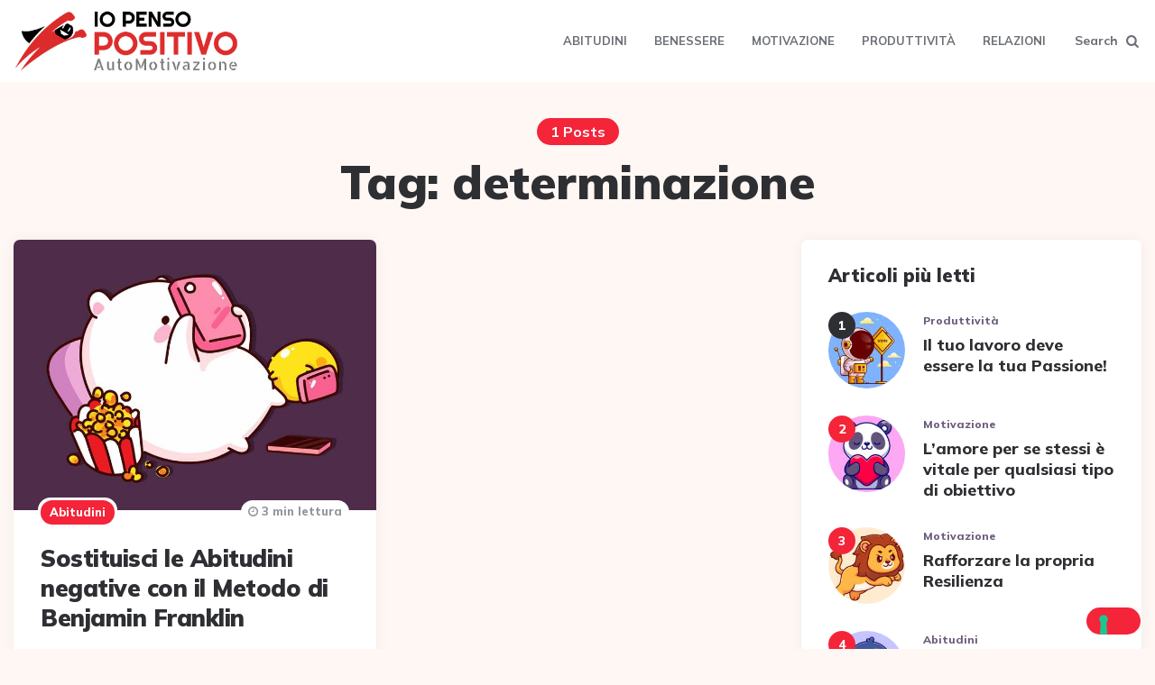

--- FILE ---
content_type: text/html; charset=UTF-8
request_url: https://iopensopositivo.net/tag/determinazione/
body_size: 8696
content:
<!DOCTYPE html><html lang="it-IT"><head><meta charset="UTF-8"><meta name="viewport" content="width=device-width, initial-scale=1.0"><script data-cfasync="false" id="ao_optimized_gfonts_config">WebFontConfig={google:{families:["Mulish:400,500,600,700,800,900,italic400,italic600,italic700,italic800,italic900"] },classes:false, events:false, timeout:1500};</script><link rel="profile" href="http://gmpg.org/xfn/11"> <script type="text/javascript" class="_iub_cs_skip">var _iub = _iub || {};
				_iub.csConfiguration = _iub.csConfiguration || {};
				_iub.csConfiguration.siteId = "4014463";
				_iub.csConfiguration.cookiePolicyId = "85049855";</script> <script class="_iub_cs_skip" src="https://cs.iubenda.com/autoblocking/4014463.js"></script>  <script type="text/template" id="pvc-stats-view-template"><i class="pvc-stats-icon small" aria-hidden="true"><svg xmlns="http://www.w3.org/2000/svg" version="1.0" viewBox="0 0 502 315" preserveAspectRatio="xMidYMid meet"><g transform="translate(0,332) scale(0.1,-0.1)" fill="" stroke="none"><path d="M2394 3279 l-29 -30 -3 -207 c-2 -182 0 -211 15 -242 39 -76 157 -76 196 0 15 31 17 60 15 243 l-3 209 -33 29 c-26 23 -41 29 -80 29 -41 0 -53 -5 -78 -31z"/><path d="M3085 3251 c-45 -19 -58 -50 -96 -229 -47 -217 -49 -260 -13 -295 52 -53 146 -42 177 20 16 31 87 366 87 410 0 70 -86 122 -155 94z"/><path d="M1751 3234 c-13 -9 -29 -31 -37 -50 -12 -29 -10 -49 21 -204 19 -94 39 -189 45 -210 14 -50 54 -80 110 -80 34 0 48 6 76 34 21 21 34 44 34 59 0 14 -18 113 -40 219 -37 178 -43 195 -70 221 -36 32 -101 37 -139 11z"/><path d="M1163 3073 c-36 -7 -73 -59 -73 -102 0 -56 133 -378 171 -413 34 -32 83 -37 129 -13 70 36 67 87 -16 290 -86 209 -89 214 -129 231 -35 14 -42 15 -82 7z"/><path d="M3689 3066 c-15 -9 -33 -30 -42 -48 -48 -103 -147 -355 -147 -375 0 -98 131 -148 192 -74 13 15 57 108 97 206 80 196 84 226 37 273 -30 30 -99 39 -137 18z"/><path d="M583 2784 c-38 -19 -67 -74 -58 -113 9 -42 211 -354 242 -373 16 -10 45 -18 66 -18 51 0 107 52 107 100 0 39 -1 41 -124 234 -80 126 -108 162 -133 173 -41 17 -61 16 -100 -3z"/><path d="M4250 2784 c-14 -9 -74 -91 -133 -183 -95 -150 -107 -173 -107 -213 0 -55 33 -94 87 -104 67 -13 90 8 211 198 130 202 137 225 78 284 -27 27 -42 34 -72 34 -22 0 -50 -8 -64 -16z"/><path d="M2275 2693 c-553 -48 -1095 -270 -1585 -649 -135 -104 -459 -423 -483 -476 -23 -49 -22 -139 2 -186 73 -142 361 -457 571 -626 285 -228 642 -407 990 -497 242 -63 336 -73 660 -74 310 0 370 5 595 52 535 111 1045 392 1455 803 122 121 250 273 275 326 19 41 19 137 0 174 -41 79 -309 363 -465 492 -447 370 -946 591 -1479 653 -113 14 -422 18 -536 8z m395 -428 c171 -34 330 -124 456 -258 112 -119 167 -219 211 -378 27 -96 24 -300 -5 -401 -72 -255 -236 -447 -474 -557 -132 -62 -201 -76 -368 -76 -167 0 -236 14 -368 76 -213 98 -373 271 -451 485 -162 444 86 934 547 1084 153 49 292 57 452 25z m909 -232 c222 -123 408 -262 593 -441 76 -74 138 -139 138 -144 0 -16 -233 -242 -330 -319 -155 -123 -309 -223 -461 -299 l-81 -41 32 46 c18 26 49 83 70 128 143 306 141 649 -6 957 -25 52 -61 116 -79 142 l-34 47 45 -20 c26 -10 76 -36 113 -56z m-2057 25 c-40 -58 -105 -190 -130 -263 -110 -324 -59 -707 132 -981 25 -35 42 -64 37 -64 -19 0 -241 119 -326 174 -188 122 -406 314 -532 468 l-58 71 108 103 c185 178 428 349 672 473 66 33 121 60 123 61 2 0 -10 -19 -26 -42z"/><path d="M2375 1950 c-198 -44 -350 -190 -395 -379 -18 -76 -8 -221 19 -290 114 -284 457 -406 731 -260 98 52 188 154 231 260 27 69 37 214 19 290 -38 163 -166 304 -326 360 -67 23 -215 33 -279 19z"/></g></svg></i>
	 <%= total_view %> visualizzazioni	<% if ( today_view > 0 ) { %>
		<span class="views_today">,  <%= today_view %> views today</span>
	<% } %>
	</span></script> <meta name='robots' content='index, follow, max-image-preview:large, max-snippet:-1, max-video-preview:-1' /><style>img:is([sizes="auto" i], [sizes^="auto," i]) { contain-intrinsic-size: 3000px 1500px }</style><title>determinazione Archivi - iopensopositivo.net</title><link rel="canonical" href="https://iopensopositivo.net/tag/determinazione/" /><meta property="og:locale" content="it_IT" /><meta property="og:type" content="article" /><meta property="og:title" content="determinazione Archivi - iopensopositivo.net" /><meta property="og:url" content="https://iopensopositivo.net/tag/determinazione/" /><meta property="og:site_name" content="iopensopositivo.net" /><meta name="twitter:card" content="summary_large_image" /> <script type="application/ld+json" class="yoast-schema-graph">{"@context":"https://schema.org","@graph":[{"@type":"CollectionPage","@id":"https://iopensopositivo.net/tag/determinazione/","url":"https://iopensopositivo.net/tag/determinazione/","name":"determinazione Archivi - iopensopositivo.net","isPartOf":{"@id":"https://iopensopositivo.net/#website"},"primaryImageOfPage":{"@id":"https://iopensopositivo.net/tag/determinazione/#primaryimage"},"image":{"@id":"https://iopensopositivo.net/tag/determinazione/#primaryimage"},"thumbnailUrl":"https://iopensopositivo.net/wp-content/uploads/2020/11/abitudini-negative.jpg","breadcrumb":{"@id":"https://iopensopositivo.net/tag/determinazione/#breadcrumb"},"inLanguage":"it-IT"},{"@type":"ImageObject","inLanguage":"it-IT","@id":"https://iopensopositivo.net/tag/determinazione/#primaryimage","url":"https://iopensopositivo.net/wp-content/uploads/2020/11/abitudini-negative.jpg","contentUrl":"https://iopensopositivo.net/wp-content/uploads/2020/11/abitudini-negative.jpg","width":1000,"height":749},{"@type":"BreadcrumbList","@id":"https://iopensopositivo.net/tag/determinazione/#breadcrumb","itemListElement":[{"@type":"ListItem","position":1,"name":"Home","item":"https://iopensopositivo.net/"},{"@type":"ListItem","position":2,"name":"determinazione"}]},{"@type":"WebSite","@id":"https://iopensopositivo.net/#website","url":"https://iopensopositivo.net/","name":"iopensopositivo.net","description":"","publisher":{"@id":"https://iopensopositivo.net/#/schema/person/6e5be89b05fff90d9173ebc71fdce086"},"potentialAction":[{"@type":"SearchAction","target":{"@type":"EntryPoint","urlTemplate":"https://iopensopositivo.net/?s={search_term_string}"},"query-input":{"@type":"PropertyValueSpecification","valueRequired":true,"valueName":"search_term_string"}}],"inLanguage":"it-IT"},{"@type":["Person","Organization"],"@id":"https://iopensopositivo.net/#/schema/person/6e5be89b05fff90d9173ebc71fdce086","name":"micky@iopensopositivo.net","image":{"@type":"ImageObject","inLanguage":"it-IT","@id":"https://iopensopositivo.net/#/schema/person/image/","url":"https://iopensopositivo.net/wp-content/uploads/2021/04/cropped-cropped-logo_mobile.png","contentUrl":"https://iopensopositivo.net/wp-content/uploads/2021/04/cropped-cropped-logo_mobile.png","width":400,"height":113,"caption":"micky@iopensopositivo.net"},"logo":{"@id":"https://iopensopositivo.net/#/schema/person/image/"}}]}</script> <link rel='dns-prefetch' href='//cdn.iubenda.com' /><link rel='dns-prefetch' href='//www.googletagmanager.com' /><link href='https://fonts.gstatic.com' crossorigin='anonymous' rel='preconnect' /><link href='https://ajax.googleapis.com' rel='preconnect' /><link href='https://fonts.googleapis.com' rel='preconnect' /><link rel="alternate" type="application/rss+xml" title="iopensopositivo.net &raquo; Feed" href="https://iopensopositivo.net/feed/" /><link rel="alternate" type="application/rss+xml" title="iopensopositivo.net &raquo; Feed dei commenti" href="https://iopensopositivo.net/comments/feed/" /><link rel="alternate" type="application/rss+xml" title="iopensopositivo.net &raquo; determinazione Feed del tag" href="https://iopensopositivo.net/tag/determinazione/feed/" /><link rel='stylesheet' id='sbi_styles-css' href='https://iopensopositivo.net/wp-content/plugins/instagram-feed/css/sbi-styles.min.css' media='all' /><link rel='stylesheet' id='wp-block-library-css' href='https://iopensopositivo.net/wp-includes/css/dist/block-library/style.min.css' media='all' /><style id='classic-theme-styles-inline-css'>/*! This file is auto-generated */
.wp-block-button__link{color:#fff;background-color:#32373c;border-radius:9999px;box-shadow:none;text-decoration:none;padding:calc(.667em + 2px) calc(1.333em + 2px);font-size:1.125em}.wp-block-file__button{background:#32373c;color:#fff;text-decoration:none}</style><style id='global-styles-inline-css'>:root{--wp--preset--aspect-ratio--square: 1;--wp--preset--aspect-ratio--4-3: 4/3;--wp--preset--aspect-ratio--3-4: 3/4;--wp--preset--aspect-ratio--3-2: 3/2;--wp--preset--aspect-ratio--2-3: 2/3;--wp--preset--aspect-ratio--16-9: 16/9;--wp--preset--aspect-ratio--9-16: 9/16;--wp--preset--color--black: #000000;--wp--preset--color--cyan-bluish-gray: #abb8c3;--wp--preset--color--white: #ffffff;--wp--preset--color--pale-pink: #f78da7;--wp--preset--color--vivid-red: #cf2e2e;--wp--preset--color--luminous-vivid-orange: #ff6900;--wp--preset--color--luminous-vivid-amber: #fcb900;--wp--preset--color--light-green-cyan: #7bdcb5;--wp--preset--color--vivid-green-cyan: #00d084;--wp--preset--color--pale-cyan-blue: #8ed1fc;--wp--preset--color--vivid-cyan-blue: #0693e3;--wp--preset--color--vivid-purple: #9b51e0;--wp--preset--color--theme-color-one: #6c5b7b;--wp--preset--color--theme-color-two: #f67280;--wp--preset--color--theme-color-three: #f8b195;--wp--preset--color--theme-color-four: #c06c84;--wp--preset--color--theme-color-five: #355c7d;--wp--preset--color--very-dark-grey: #2e2f33;--wp--preset--color--dark-grey: #45464b;--wp--preset--color--medium-grey: #94979e;--wp--preset--color--light-grey: #D3D3D3;--wp--preset--gradient--vivid-cyan-blue-to-vivid-purple: linear-gradient(135deg,rgba(6,147,227,1) 0%,rgb(155,81,224) 100%);--wp--preset--gradient--light-green-cyan-to-vivid-green-cyan: linear-gradient(135deg,rgb(122,220,180) 0%,rgb(0,208,130) 100%);--wp--preset--gradient--luminous-vivid-amber-to-luminous-vivid-orange: linear-gradient(135deg,rgba(252,185,0,1) 0%,rgba(255,105,0,1) 100%);--wp--preset--gradient--luminous-vivid-orange-to-vivid-red: linear-gradient(135deg,rgba(255,105,0,1) 0%,rgb(207,46,46) 100%);--wp--preset--gradient--very-light-gray-to-cyan-bluish-gray: linear-gradient(135deg,rgb(238,238,238) 0%,rgb(169,184,195) 100%);--wp--preset--gradient--cool-to-warm-spectrum: linear-gradient(135deg,rgb(74,234,220) 0%,rgb(151,120,209) 20%,rgb(207,42,186) 40%,rgb(238,44,130) 60%,rgb(251,105,98) 80%,rgb(254,248,76) 100%);--wp--preset--gradient--blush-light-purple: linear-gradient(135deg,rgb(255,206,236) 0%,rgb(152,150,240) 100%);--wp--preset--gradient--blush-bordeaux: linear-gradient(135deg,rgb(254,205,165) 0%,rgb(254,45,45) 50%,rgb(107,0,62) 100%);--wp--preset--gradient--luminous-dusk: linear-gradient(135deg,rgb(255,203,112) 0%,rgb(199,81,192) 50%,rgb(65,88,208) 100%);--wp--preset--gradient--pale-ocean: linear-gradient(135deg,rgb(255,245,203) 0%,rgb(182,227,212) 50%,rgb(51,167,181) 100%);--wp--preset--gradient--electric-grass: linear-gradient(135deg,rgb(202,248,128) 0%,rgb(113,206,126) 100%);--wp--preset--gradient--midnight: linear-gradient(135deg,rgb(2,3,129) 0%,rgb(40,116,252) 100%);--wp--preset--font-size--small: 13px;--wp--preset--font-size--medium: 20px;--wp--preset--font-size--large: 36px;--wp--preset--font-size--x-large: 42px;--wp--preset--spacing--20: 0.44rem;--wp--preset--spacing--30: 0.67rem;--wp--preset--spacing--40: 1rem;--wp--preset--spacing--50: 1.5rem;--wp--preset--spacing--60: 2.25rem;--wp--preset--spacing--70: 3.38rem;--wp--preset--spacing--80: 5.06rem;--wp--preset--shadow--natural: 6px 6px 9px rgba(0, 0, 0, 0.2);--wp--preset--shadow--deep: 12px 12px 50px rgba(0, 0, 0, 0.4);--wp--preset--shadow--sharp: 6px 6px 0px rgba(0, 0, 0, 0.2);--wp--preset--shadow--outlined: 6px 6px 0px -3px rgba(255, 255, 255, 1), 6px 6px rgba(0, 0, 0, 1);--wp--preset--shadow--crisp: 6px 6px 0px rgba(0, 0, 0, 1);}:where(.is-layout-flex){gap: 0.5em;}:where(.is-layout-grid){gap: 0.5em;}body .is-layout-flex{display: flex;}.is-layout-flex{flex-wrap: wrap;align-items: center;}.is-layout-flex > :is(*, div){margin: 0;}body .is-layout-grid{display: grid;}.is-layout-grid > :is(*, div){margin: 0;}:where(.wp-block-columns.is-layout-flex){gap: 2em;}:where(.wp-block-columns.is-layout-grid){gap: 2em;}:where(.wp-block-post-template.is-layout-flex){gap: 1.25em;}:where(.wp-block-post-template.is-layout-grid){gap: 1.25em;}.has-black-color{color: var(--wp--preset--color--black) !important;}.has-cyan-bluish-gray-color{color: var(--wp--preset--color--cyan-bluish-gray) !important;}.has-white-color{color: var(--wp--preset--color--white) !important;}.has-pale-pink-color{color: var(--wp--preset--color--pale-pink) !important;}.has-vivid-red-color{color: var(--wp--preset--color--vivid-red) !important;}.has-luminous-vivid-orange-color{color: var(--wp--preset--color--luminous-vivid-orange) !important;}.has-luminous-vivid-amber-color{color: var(--wp--preset--color--luminous-vivid-amber) !important;}.has-light-green-cyan-color{color: var(--wp--preset--color--light-green-cyan) !important;}.has-vivid-green-cyan-color{color: var(--wp--preset--color--vivid-green-cyan) !important;}.has-pale-cyan-blue-color{color: var(--wp--preset--color--pale-cyan-blue) !important;}.has-vivid-cyan-blue-color{color: var(--wp--preset--color--vivid-cyan-blue) !important;}.has-vivid-purple-color{color: var(--wp--preset--color--vivid-purple) !important;}.has-black-background-color{background-color: var(--wp--preset--color--black) !important;}.has-cyan-bluish-gray-background-color{background-color: var(--wp--preset--color--cyan-bluish-gray) !important;}.has-white-background-color{background-color: var(--wp--preset--color--white) !important;}.has-pale-pink-background-color{background-color: var(--wp--preset--color--pale-pink) !important;}.has-vivid-red-background-color{background-color: var(--wp--preset--color--vivid-red) !important;}.has-luminous-vivid-orange-background-color{background-color: var(--wp--preset--color--luminous-vivid-orange) !important;}.has-luminous-vivid-amber-background-color{background-color: var(--wp--preset--color--luminous-vivid-amber) !important;}.has-light-green-cyan-background-color{background-color: var(--wp--preset--color--light-green-cyan) !important;}.has-vivid-green-cyan-background-color{background-color: var(--wp--preset--color--vivid-green-cyan) !important;}.has-pale-cyan-blue-background-color{background-color: var(--wp--preset--color--pale-cyan-blue) !important;}.has-vivid-cyan-blue-background-color{background-color: var(--wp--preset--color--vivid-cyan-blue) !important;}.has-vivid-purple-background-color{background-color: var(--wp--preset--color--vivid-purple) !important;}.has-black-border-color{border-color: var(--wp--preset--color--black) !important;}.has-cyan-bluish-gray-border-color{border-color: var(--wp--preset--color--cyan-bluish-gray) !important;}.has-white-border-color{border-color: var(--wp--preset--color--white) !important;}.has-pale-pink-border-color{border-color: var(--wp--preset--color--pale-pink) !important;}.has-vivid-red-border-color{border-color: var(--wp--preset--color--vivid-red) !important;}.has-luminous-vivid-orange-border-color{border-color: var(--wp--preset--color--luminous-vivid-orange) !important;}.has-luminous-vivid-amber-border-color{border-color: var(--wp--preset--color--luminous-vivid-amber) !important;}.has-light-green-cyan-border-color{border-color: var(--wp--preset--color--light-green-cyan) !important;}.has-vivid-green-cyan-border-color{border-color: var(--wp--preset--color--vivid-green-cyan) !important;}.has-pale-cyan-blue-border-color{border-color: var(--wp--preset--color--pale-cyan-blue) !important;}.has-vivid-cyan-blue-border-color{border-color: var(--wp--preset--color--vivid-cyan-blue) !important;}.has-vivid-purple-border-color{border-color: var(--wp--preset--color--vivid-purple) !important;}.has-vivid-cyan-blue-to-vivid-purple-gradient-background{background: var(--wp--preset--gradient--vivid-cyan-blue-to-vivid-purple) !important;}.has-light-green-cyan-to-vivid-green-cyan-gradient-background{background: var(--wp--preset--gradient--light-green-cyan-to-vivid-green-cyan) !important;}.has-luminous-vivid-amber-to-luminous-vivid-orange-gradient-background{background: var(--wp--preset--gradient--luminous-vivid-amber-to-luminous-vivid-orange) !important;}.has-luminous-vivid-orange-to-vivid-red-gradient-background{background: var(--wp--preset--gradient--luminous-vivid-orange-to-vivid-red) !important;}.has-very-light-gray-to-cyan-bluish-gray-gradient-background{background: var(--wp--preset--gradient--very-light-gray-to-cyan-bluish-gray) !important;}.has-cool-to-warm-spectrum-gradient-background{background: var(--wp--preset--gradient--cool-to-warm-spectrum) !important;}.has-blush-light-purple-gradient-background{background: var(--wp--preset--gradient--blush-light-purple) !important;}.has-blush-bordeaux-gradient-background{background: var(--wp--preset--gradient--blush-bordeaux) !important;}.has-luminous-dusk-gradient-background{background: var(--wp--preset--gradient--luminous-dusk) !important;}.has-pale-ocean-gradient-background{background: var(--wp--preset--gradient--pale-ocean) !important;}.has-electric-grass-gradient-background{background: var(--wp--preset--gradient--electric-grass) !important;}.has-midnight-gradient-background{background: var(--wp--preset--gradient--midnight) !important;}.has-small-font-size{font-size: var(--wp--preset--font-size--small) !important;}.has-medium-font-size{font-size: var(--wp--preset--font-size--medium) !important;}.has-large-font-size{font-size: var(--wp--preset--font-size--large) !important;}.has-x-large-font-size{font-size: var(--wp--preset--font-size--x-large) !important;}
:where(.wp-block-post-template.is-layout-flex){gap: 1.25em;}:where(.wp-block-post-template.is-layout-grid){gap: 1.25em;}
:where(.wp-block-columns.is-layout-flex){gap: 2em;}:where(.wp-block-columns.is-layout-grid){gap: 2em;}
:root :where(.wp-block-pullquote){font-size: 1.5em;line-height: 1.6;}</style><link rel='stylesheet' id='contact-form-7-css' href='https://iopensopositivo.net/wp-content/plugins/contact-form-7/includes/css/styles.css' media='all' /><link rel='stylesheet' id='ctf_styles-css' href='https://iopensopositivo.net/wp-content/plugins/custom-twitter-feeds/css/ctf-styles.min.css' media='all' /><link rel='stylesheet' id='a3-pvc-style-css' href='https://iopensopositivo.net/wp-content/plugins/page-views-count/assets/css/style.min.css' media='all' /><link rel='stylesheet' id='fontello-css' href='https://iopensopositivo.net/wp-content/themes/ruki/css/fontello/css/fontello.css' media='all' /><link rel='stylesheet' id='ruki-reset-css' href='https://iopensopositivo.net/wp-content/themes/ruki/css/normalize.css' media='all' /><link rel='stylesheet' id='ruki-style-css' href='https://iopensopositivo.net/wp-content/themes/ruki/style.css' media='all' /><link rel='stylesheet' id='ruki-gutenberg-css' href='https://iopensopositivo.net/wp-content/themes/ruki/css/gutenberg.css' media='all' /><link rel='stylesheet' id='ruki-sb-instagram-style-css' href='https://iopensopositivo.net/wp-content/themes/ruki/css/sb-instagram.css' media='all' /><link rel='stylesheet' id='a3pvc-css' href='//iopensopositivo.net/wp-content/uploads/sass/pvc.min.css' media='all' /> <script  type="text/javascript" class=" _iub_cs_skip" id="iubenda-head-inline-scripts-0">var _iub = _iub || [];
_iub.csConfiguration = {"siteId":4014463,"cookiePolicyId":85049855,"lang":"it","storage":{"useSiteId":true}};</script> <script  type="text/javascript" charset="UTF-8" async="" class=" _iub_cs_skip" src="//cdn.iubenda.com/cs/iubenda_cs.js" id="iubenda-head-scripts-1-js"></script> <script src="https://iopensopositivo.net/wp-includes/js/jquery/jquery.min.js" id="jquery-core-js"></script> <script src="https://iopensopositivo.net/wp-includes/js/jquery/jquery-migrate.min.js" id="jquery-migrate-js"></script> <script src="https://iopensopositivo.net/wp-includes/js/underscore.min.js" id="underscore-js"></script> <script src="https://iopensopositivo.net/wp-includes/js/backbone.min.js" id="backbone-js"></script> <script id="a3-pvc-backbone-js-extra">var pvc_vars = {"rest_api_url":"https:\/\/iopensopositivo.net\/wp-json\/pvc\/v1","ajax_url":"https:\/\/iopensopositivo.net\/wp-admin\/admin-ajax.php","security":"6401fd843f","ajax_load_type":"rest_api"};</script> <script src="https://iopensopositivo.net/wp-content/plugins/page-views-count/assets/js/pvc.backbone.min.js" id="a3-pvc-backbone-js"></script> <script src="https://iopensopositivo.net/wp-content/themes/ruki/js/main.js" id="ruki-main-js"></script>    <script src="https://www.googletagmanager.com/gtag/js?id=G-1BPB0DT7TH" id="google_gtagjs-js" async></script> <script id="google_gtagjs-js-after">window.dataLayer = window.dataLayer || [];function gtag(){dataLayer.push(arguments);}
gtag("set","linker",{"domains":["iopensopositivo.net"]});
gtag("js", new Date());
gtag("set", "developer_id.dZTNiMT", true);
gtag("config", "G-1BPB0DT7TH");
 window._googlesitekit = window._googlesitekit || {}; window._googlesitekit.throttledEvents = []; window._googlesitekit.gtagEvent = (name, data) => { var key = JSON.stringify( { name, data } ); if ( !! window._googlesitekit.throttledEvents[ key ] ) { return; } window._googlesitekit.throttledEvents[ key ] = true; setTimeout( () => { delete window._googlesitekit.throttledEvents[ key ]; }, 5 ); gtag( "event", name, { ...data, event_source: "site-kit" } ); }</script> <link rel="https://api.w.org/" href="https://iopensopositivo.net/wp-json/" /><link rel="alternate" title="JSON" type="application/json" href="https://iopensopositivo.net/wp-json/wp/v2/tags/200" /><link rel="EditURI" type="application/rsd+xml" title="RSD" href="https://iopensopositivo.net/xmlrpc.php?rsd" /><meta name="generator" content="WordPress 6.8.1" /><link rel="preconnect" href="https://fonts.googleapis.com"><link rel="preconnect" href="https://fonts.gstatic.com"><meta name="generator" content="Site Kit by Google 1.151.0" /><link rel="apple-touch-icon" sizes="180x180" href="/wp-content/uploads/fbrfg/apple-touch-icon.png"><link rel="icon" type="image/png" sizes="32x32" href="/wp-content/uploads/fbrfg/favicon-32x32.png"><link rel="icon" type="image/png" sizes="16x16" href="/wp-content/uploads/fbrfg/favicon-16x16.png"><link rel="manifest" href="/wp-content/uploads/fbrfg/site.webmanifest"><link rel="mask-icon" href="/wp-content/uploads/fbrfg/safari-pinned-tab.svg" color="#5bbad5"><link rel="shortcut icon" href="/wp-content/uploads/fbrfg/favicon.ico"><meta name="msapplication-TileColor" content="#da532c"><meta name="msapplication-config" content="/wp-content/uploads/fbrfg/browserconfig.xml"><meta name="theme-color" content="#ffffff"><style id="ruki-custom-css-vars">:root {
	--theme-color-2:#f42439;
--theme-color-3:#f42439;
--body-font-color:#000000;
--link-hover-color:#f42439;
--primary-nav-link-hover-color:#f42439;
--primary-nav-submenu-link-hover-color:#f42439;
--primary-nav-sidebar-submenu-sub-link-color:#f42439;
--primary-nav-sidebar-arrow-color:#f42439;
--custom-logo-width:250px;
--custom-logo-width-small:200px;
	}</style><style id="egf-frontend-styles" type="text/css">p {font-size: 22px;letter-spacing: -1px;line-height: 1.6;text-decoration: none;} h1 {} h2 {} h3 {} h4 {} h5 {} h6 {}</style> <script async src="https://www.googletagmanager.com/gtag/js?id=UA-61586665-1"></script> <script>window.dataLayer = window.dataLayer || [];
  function gtag(){dataLayer.push(arguments);}
  gtag('js', new Date());

  gtag('config', 'UA-61586665-1');</script> <script data-cfasync="false" id="ao_optimized_gfonts_webfontloader">(function() {var wf = document.createElement('script');wf.src='https://ajax.googleapis.com/ajax/libs/webfont/1/webfont.js';wf.type='text/javascript';wf.async='true';var s=document.getElementsByTagName('script')[0];s.parentNode.insertBefore(wf, s);})();</script></head><body class="archive tag tag-determinazione tag-200 wp-custom-logo wp-theme-ruki has-sidebar has-sticky-nav has-sticky-nav-mobile has-custom-header"><div class="body-fade"></div><header id="site-header" class="site-header logo-left-menu sticky-nav sticky-mobile-nav nav-uppercase"><div class="mobile-header mobile-only"><div class="toggle toggle-menu mobile-toggle"> <span><i class="icon-ruki-menu"></i></span><span class="screen-reader-text">Menu</span></div><div class="logo-wrapper"><a href="https://iopensopositivo.net/" class="custom-logo-link" rel="home"><img src="https://iopensopositivo.net/wp-content/uploads/2021/04/cropped-cropped-logo_mobile.png" alt="iopensopositivo.net" class="custom-logo" width="250" data-height="70" /></a></div><div class="toggle toggle-search mobile-toggle"> <span><i class="icon-search"></i></span><span class="screen-reader-text">Search</span></div></div><div class="container header-layout-wrapper"><div class="logo-wrapper"><a href="https://iopensopositivo.net/" class="custom-logo-link" rel="home"><img src="https://iopensopositivo.net/wp-content/uploads/2021/04/cropped-cropped-logo_mobile.png" alt="iopensopositivo.net" class="custom-logo" width="250" data-height="70" /></a></div><div class="primary-menu-container"><div class="toggle toggle-menu"></div><nav class="menu-primary-navigation-container"><ul id="primary-nav" class="primary-nav"><li id="menu-item-190" class="menu-item menu-item-type-taxonomy menu-item-object-category menu-item-190"><a href="https://iopensopositivo.net/category/abitudini/">Abitudini</a></li><li id="menu-item-193" class="menu-item menu-item-type-taxonomy menu-item-object-category menu-item-193"><a href="https://iopensopositivo.net/category/benessere/">Benessere</a></li><li id="menu-item-1027" class="menu-item menu-item-type-taxonomy menu-item-object-category menu-item-1027"><a href="https://iopensopositivo.net/category/motivazione/">Motivazione</a></li><li id="menu-item-1028" class="menu-item menu-item-type-taxonomy menu-item-object-category menu-item-1028"><a href="https://iopensopositivo.net/category/produttivita/">Produttività</a></li><li id="menu-item-670" class="menu-item menu-item-type-taxonomy menu-item-object-category menu-item-670"><a href="https://iopensopositivo.net/category/relazioni/">Relazioni</a></li></ul></nav><div class="toggle toggle-search"> <span class="has-toggle-text"><i class="icon-search"></i>Search</span></div></div></div></header><div class="site-search"> <span class="toggle-search"><i class="icon-cancel"></i></span><form role="search" method="get" class="search-form" action="https://iopensopositivo.net/"> <label for="search-form-69792e7ad414f"> <span class="screen-reader-text">Search for:</span> </label> <input type="search" id="search-form-69792e7ad414f" class="search-field" placeholder="Search and press Enter" value="" name="s" /> <button type="submit" class="search-submit"><i class="icon-search"></i><span class="screen-reader-text">Search</span></button></form></div><aside class="mobile-navigation slide-menu sidebar" aria-label="Blog Sidebar"> <span class="close-menu"><i class="icon-cancel"></i></span><nav class="primary-nav-sidebar-wrapper mobile-only"><ul id="primary-nav-sidebar" class="primary-nav-sidebar"><li class="menu-item menu-item-type-taxonomy menu-item-object-category menu-item-190"><a href="https://iopensopositivo.net/category/abitudini/">Abitudini</a><span class="expand"></span></li><li class="menu-item menu-item-type-taxonomy menu-item-object-category menu-item-193"><a href="https://iopensopositivo.net/category/benessere/">Benessere</a><span class="expand"></span></li><li class="menu-item menu-item-type-taxonomy menu-item-object-category menu-item-1027"><a href="https://iopensopositivo.net/category/motivazione/">Motivazione</a><span class="expand"></span></li><li class="menu-item menu-item-type-taxonomy menu-item-object-category menu-item-1028"><a href="https://iopensopositivo.net/category/produttivita/">Produttività</a><span class="expand"></span></li><li class="menu-item menu-item-type-taxonomy menu-item-object-category menu-item-670"><a href="https://iopensopositivo.net/category/relazioni/">Relazioni</a><span class="expand"></span></li></ul></nav></aside><div class="wrap"><header class="container page-header"><div class="page-subtitle post-count tag-link-200">1 Posts</div><h1 class="page-title">Tag: <span>determinazione</span></h1></header><main id="main" class="site-main"><div id="primary" class="content-area flex-grid masonry cols-2" data-thumbnail="uncropped" data-posts="1" data-style="default"><div id="masonry-container" class="masonry-container"><article id="post-971" class="flex-box card has-meta-after-title has-meta-before-title has-read-more has-meta-read-time disabled-post-video default post-971 post type-post status-publish format-standard has-post-thumbnail hentry category-abitudini tag-abitudini tag-benjamin-franklin tag-castita tag-determinazione tag-giustizia tag-metodo tag-moderazione-2 tag-operosita tag-ordine tag-parsimonia tag-pulizia tag-silenzio tag-sincerita tag-temperanza tag-tranquillita tag-umilta"><div class="post-thumbnail"> <a href="https://iopensopositivo.net/abitudini/sostituisci-le-abitudini-negative-con-il-metodo-di-benjamin-franklin/"> <img width="768" height="575" src="https://iopensopositivo.net/wp-content/uploads/2020/11/abitudini-negative-768x575.jpg" class="attachment-medium_large size-medium_large wp-post-image" alt="" decoding="async" srcset="https://iopensopositivo.net/wp-content/uploads/2020/11/abitudini-negative-768x575.jpg 768w, https://iopensopositivo.net/wp-content/uploads/2020/11/abitudini-negative-300x225.jpg 300w, https://iopensopositivo.net/wp-content/uploads/2020/11/abitudini-negative.jpg 1000w" sizes="(max-width: 768px) 100vw, 768px" /> </a></div><header class="entry-header"><div class="entry-meta before-title"><ul class="author-category-meta"><li class="category-prepend"> <span class="screen-reader-text">Posted</span> <i>in</i></li><li class="category-list"><ul class="post-categories"><li class="cat-slug-abitudini cat-id-2"><a href="https://iopensopositivo.net/category/abitudini/" class="cat-link-2">Abitudini</a></li></ul></li></ul></div><h3 class="entry-title"><a href="https://iopensopositivo.net/abitudini/sostituisci-le-abitudini-negative-con-il-metodo-di-benjamin-franklin/" rel="bookmark">Sostituisci le Abitudini negative con il Metodo di Benjamin Franklin</a></h3><div class="entry-meta after-title"><ul><li class="entry-read-time"> 3 min lettura</li></ul></div></header><div class="entry-read-more"> <a href="https://iopensopositivo.net/abitudini/sostituisci-le-abitudini-negative-con-il-metodo-di-benjamin-franklin/" class="button read-more">Continua a leggere...</a></div></article></div></div></main><aside class="aside-sidebar sidebar" aria-label="Blog Sidebar"><div class="aside-sticky-container"><section id="ruki_posts_widget-3" class="widget-odd widget-last widget-first widget-1 widget ruki_posts_widget"><h3 class="widget-title">Articoli più letti</h3><ol class="list-style-list has-post-thumbnails has-category-meta has-meta-before-title show-post-count popular-posts"><li class="widget-entry has-post-thumbnail has-category-meta"><div class="post-thumbnail"> <a href="https://iopensopositivo.net/produttivita/il-tuo-lavoro-deve-essere-la-tua-passione/"> <img width="150" height="150" src="https://iopensopositivo.net/wp-content/uploads/2021/07/passione-150x150.jpg" class="attachment-thumbnail size-thumbnail wp-post-image" alt="" decoding="async" loading="lazy" srcset="https://iopensopositivo.net/wp-content/uploads/2021/07/passione-150x150.jpg 150w, https://iopensopositivo.net/wp-content/uploads/2021/07/passione-600x600.jpg 600w" sizes="auto, (max-width: 150px) 100vw, 150px" /> </a></div><div class="entry-header"><div class="entry-meta before-title"><ul class="author-category-meta"><li class="category-prepend"><span class="screen-reader-text">Posted</span><i>in</i></li><li class="category-list"><ul class="post-categories"><li class="cat-slug-produttivita cat-id-23"><a href="https://iopensopositivo.net/category/produttivita/" class="cat-link-23">Produttività</a></li></ul></li></ul></div> <a href="https://iopensopositivo.net/produttivita/il-tuo-lavoro-deve-essere-la-tua-passione/" rel="bookmark" class="entry-title-link">Il tuo lavoro deve essere la tua Passione!</a></div></li><li class="widget-entry has-post-thumbnail has-category-meta"><div class="post-thumbnail"> <a href="https://iopensopositivo.net/motivazione/lamore-per-se-stessi-e-vitale-per-qualsiasi-tipo-di-obiettivo/"> <img width="150" height="150" src="https://iopensopositivo.net/wp-content/uploads/2022/05/Amorextestesso-150x150.jpg" class="attachment-thumbnail size-thumbnail wp-post-image" alt="" decoding="async" loading="lazy" srcset="https://iopensopositivo.net/wp-content/uploads/2022/05/Amorextestesso-150x150.jpg 150w, https://iopensopositivo.net/wp-content/uploads/2022/05/Amorextestesso-600x600.jpg 600w" sizes="auto, (max-width: 150px) 100vw, 150px" /> </a></div><div class="entry-header"><div class="entry-meta before-title"><ul class="author-category-meta"><li class="category-prepend"><span class="screen-reader-text">Posted</span><i>in</i></li><li class="category-list"><ul class="post-categories"><li class="cat-slug-motivazione cat-id-108"><a href="https://iopensopositivo.net/category/motivazione/" class="cat-link-108">Motivazione</a></li></ul></li></ul></div> <a href="https://iopensopositivo.net/motivazione/lamore-per-se-stessi-e-vitale-per-qualsiasi-tipo-di-obiettivo/" rel="bookmark" class="entry-title-link">L&#8217;amore per se stessi è vitale per qualsiasi tipo di obiettivo</a></div></li><li class="widget-entry has-post-thumbnail has-category-meta"><div class="post-thumbnail"> <a href="https://iopensopositivo.net/motivazione/rafforzare-la-propria-resilienza/"> <img width="150" height="150" src="https://iopensopositivo.net/wp-content/uploads/2022/04/Resilienza-150x150.jpg" class="attachment-thumbnail size-thumbnail wp-post-image" alt="" decoding="async" loading="lazy" srcset="https://iopensopositivo.net/wp-content/uploads/2022/04/Resilienza-150x150.jpg 150w, https://iopensopositivo.net/wp-content/uploads/2022/04/Resilienza-600x600.jpg 600w" sizes="auto, (max-width: 150px) 100vw, 150px" /> </a></div><div class="entry-header"><div class="entry-meta before-title"><ul class="author-category-meta"><li class="category-prepend"><span class="screen-reader-text">Posted</span><i>in</i></li><li class="category-list"><ul class="post-categories"><li class="cat-slug-motivazione cat-id-108"><a href="https://iopensopositivo.net/category/motivazione/" class="cat-link-108">Motivazione</a></li></ul></li></ul></div> <a href="https://iopensopositivo.net/motivazione/rafforzare-la-propria-resilienza/" rel="bookmark" class="entry-title-link">Rafforzare la propria Resilienza</a></div></li><li class="widget-entry has-post-thumbnail has-category-meta"><div class="post-thumbnail"> <a href="https://iopensopositivo.net/abitudini/5-strategie-per-abbandonare-la-tua-zona-di-comfort/"> <img width="150" height="150" src="https://iopensopositivo.net/wp-content/uploads/2022/03/zonadicomfort-150x150.jpg" class="attachment-thumbnail size-thumbnail wp-post-image" alt="" decoding="async" loading="lazy" srcset="https://iopensopositivo.net/wp-content/uploads/2022/03/zonadicomfort-150x150.jpg 150w, https://iopensopositivo.net/wp-content/uploads/2022/03/zonadicomfort-600x600.jpg 600w" sizes="auto, (max-width: 150px) 100vw, 150px" /> </a></div><div class="entry-header"><div class="entry-meta before-title"><ul class="author-category-meta"><li class="category-prepend"><span class="screen-reader-text">Posted</span><i>in</i></li><li class="category-list"><ul class="post-categories"><li class="cat-slug-abitudini cat-id-2"><a href="https://iopensopositivo.net/category/abitudini/" class="cat-link-2">Abitudini</a></li></ul></li></ul></div> <a href="https://iopensopositivo.net/abitudini/5-strategie-per-abbandonare-la-tua-zona-di-comfort/" rel="bookmark" class="entry-title-link">5 strategie per abbandonare la tua zona di comfort</a></div></li><li class="widget-entry has-post-thumbnail has-category-meta"><div class="post-thumbnail"> <a href="https://iopensopositivo.net/benessere/perche-inseguire-la-felicita-non-ti-rendera-felice/"> <img width="150" height="150" src="https://iopensopositivo.net/wp-content/uploads/2022/02/felicita-150x150.jpg" class="attachment-thumbnail size-thumbnail wp-post-image" alt="" decoding="async" loading="lazy" srcset="https://iopensopositivo.net/wp-content/uploads/2022/02/felicita-150x150.jpg 150w, https://iopensopositivo.net/wp-content/uploads/2022/02/felicita-600x600.jpg 600w" sizes="auto, (max-width: 150px) 100vw, 150px" /> </a></div><div class="entry-header"><div class="entry-meta before-title"><ul class="author-category-meta"><li class="category-prepend"><span class="screen-reader-text">Posted</span><i>in</i></li><li class="category-list"><ul class="post-categories"><li class="cat-slug-benessere cat-id-5"><a href="https://iopensopositivo.net/category/benessere/" class="cat-link-5">Benessere</a></li></ul></li></ul></div> <a href="https://iopensopositivo.net/benessere/perche-inseguire-la-felicita-non-ti-rendera-felice/" rel="bookmark" class="entry-title-link">Perché inseguire la felicità non ti renderà felice!</a></div></li></ol></section></div></aside></div><footer id="colophon" class="site-footer has-footer-bottom has-footer-columns"><div class="footer-widget-area footer-columns flex-grid cols-3 container"><div class="flex-box footer-column footer-column-2"><section id="block-6" class="widget-odd widget-last widget-first widget-1 widget widget_block widget_text"><p class="has-text-align-center"></p></section></div><div class="flex-box footer-column footer-column-3"><section id="block-7" class="widget-odd widget-last widget-first widget-1 widget widget_block widget_text"><p class="has-text-align-right"><strong>IOPENSOPOSITIVO.net</strong> è un'idea di <a rel="noreferrer noopener" href="https://www.michelemaruca.it/" target="_blank"><strong>Michele Maruca</strong></a></p></section></div></div><div class="footer-widget-area footer-bottom flex-grid cols-1"><section id="text-2" class="widget-odd widget-last widget-first widget-1 widget widget_text"><div class="textwidget"></div></section></div><div class="footer-bottom-data"><div class="container"><ul class="footer-info"><li class="footer-copyright"></li><li class="footer-links"></li></ul></div></div></footer> <a href="" class="goto-top backtotop"><i class="icon-up-open"></i></a> <script type="speculationrules">{"prefetch":[{"source":"document","where":{"and":[{"href_matches":"\/*"},{"not":{"href_matches":["\/wp-*.php","\/wp-admin\/*","\/wp-content\/uploads\/*","\/wp-content\/*","\/wp-content\/plugins\/*","\/wp-content\/themes\/ruki\/*","\/*\\?(.+)"]}},{"not":{"selector_matches":"a[rel~=\"nofollow\"]"}},{"not":{"selector_matches":".no-prefetch, .no-prefetch a"}}]},"eagerness":"conservative"}]}</script>  <script type="text/javascript">var sbiajaxurl = "https://iopensopositivo.net/wp-admin/admin-ajax.php";</script> <script src="https://iopensopositivo.net/wp-content/plugins/contact-form-7/includes/swv/js/index.js" id="swv-js"></script> <script id="contact-form-7-js-extra">var wpcf7 = {"api":{"root":"https:\/\/iopensopositivo.net\/wp-json\/","namespace":"contact-form-7\/v1"}};</script> <script src="https://iopensopositivo.net/wp-content/plugins/contact-form-7/includes/js/index.js" id="contact-form-7-js"></script> <script src="https://iopensopositivo.net/wp-includes/js/imagesloaded.min.js" id="imagesloaded-js"></script> <script src="https://iopensopositivo.net/wp-includes/js/masonry.min.js" id="masonry-js"></script> <script src="https://iopensopositivo.net/wp-content/themes/ruki/js/masonry-init.js" id="ruki-masonry-init-js"></script> <script src="https://iopensopositivo.net/wp-content/plugins/google-site-kit/dist/assets/js/googlesitekit-events-provider-contact-form-7-21cf1c445673c649970d.js" id="googlesitekit-events-provider-contact-form-7-js" defer></script> </body></html>

--- FILE ---
content_type: text/css
request_url: https://iopensopositivo.net/wp-content/themes/ruki/css/gutenberg.css
body_size: 6240
content:
/*
Theme Name: Ruki
Description: Gutenberg FrontEnd Styles
Version: 1.0.3
License: GNU General Public License v2 or later
License URI: http://www.gnu.org/licenses/gpl-2.0.html
*/

/**
 * Frontend gutenberg palette 
 */
/* Backgrounds */
.has-light-grey-background-color {
	background-color:  var(--light-grey) !important;
}
.has-medium-grey-background-color {
	background-color:  var(--medium-grey) !important;
}
.has-dark-grey-background-color {
	background-color:  var(--dark-grey) !important;
}
.has-very-dark-grey-background-color {
	background-color:  var(--very-dark-grey) !important;
}
.has-theme-color-one-background-color {
	background-color:  var(--theme-color-1) !important;
}
.has-theme-color-two-background-color {
	background-color:  var(--theme-color-2) !important;
}
.has-theme-color-three-background-color {
	background-color:  var(--theme-color-3) !important;
}
.has-theme-color-four-background-color {
	background-color:  var(--theme-color-4) !important;
}
/* Colors */
.has-light-grey-color {
	color:  var(--light-grey) !important;
}
.has-medium-grey-color {
	color:  var(--medium-grey) !important;
}
.has-dark-grey-color {
	color:  var(--dark-grey) !important;
}
.has-very-dark-grey-color {
	color:  var(--very-dark-grey) !important;
}
.has-theme-color-one-color {
	color:  var(--theme-color-1) !important;
}
.has-theme-color-two-color {
	color:  var(--theme-color-2) !important;
}
.has-theme-color-three-color {
	color:  var(--theme-color-3) !important;
}
.has-theme-color-four-color {
	color:  var(--theme-color-4) !important;
}
/**
 * Subhead
 */
p.wp-block-subhead {
	font-style: normal;
	color: var(--medium-grey);
	font-size: 1.125rem; /* 18px */
	line-height: 1.5rem; /* 24px */
	margin-bottom: 10px;
}
/**
 * Dropcaps
 */
p.has-drop-cap:not(:focus)::first-letter {
	font-size: 6.25rem; /* 110px */
	font-weight: 700;
}
/**
 * Image Block Add top and bottom margin
 */
 
 /* Block group */
.wp-block-group.has-background {
	padding: 30px;
}
.wp-block-image {
 	margin-bottom: 0;
}
.wp-block-image .alignright {
	margin-left:30px;
}
.wp-block-image .alignleft {
	margin-right:30px;
}
figure.wp-block-image {
	margin:auto;
 	margin-top: 30px;
 	margin-bottom: 30px;
}
figure.wp-block-image figcaption,
figure.wp-block-gallery .blocks-gallery-caption,
figure.wp-block-embed figcaption,
.wp-block-image figure[class*="align"] figcaption,
figure[class*="wp-block"] figcaption {
	text-align: center;
	margin-top: 0;
	margin-bottom: 1em;
	color: var(--medium-grey);
	font-size: 13px;
	width:100%;
	padding: 0 15px;
}
.wp-block-image figure[class*="align"] figcaption {
	width:auto;
}
.blocks-gallery-grid .blocks-gallery-image figcaption,
.blocks-gallery-grid .blocks-gallery-item figcaption,
.wp-block-gallery .blocks-gallery-image figcaption,
.wp-block-gallery .blocks-gallery-item figcaption {
	margin-bottom: 0;
}
/**
 * Latest posts Widget
 */
.wp-block-latest-posts {
	margin:0;
	padding:0;
	margin-bottom: 30px;
}
.wp-block-latest-posts::after {
	content: '';
	display: table;
	clear:both;
}
.wp-block-latest-posts:not(.alignwide):not(.alignfull) {
	margin-left: 0;
	width:100%;
}
.wp-block-latest-posts:not(.alignwide):not(.alignfull) + p {
	margin-top: 25px;
}
.wp-block-latest-posts li {
	display:block;
	padding:0 0 30px 0;
	line-height: 1.2;
	margin:0 0 30px 0;
	border-bottom: 1px solid var(--light-border-color);
	float:left;
	width:100%;
}
.wp-block-latest-posts li:last-child {
	border:0;
	padding-bottom: 0;
	margin-bottom: 0;
}
.wp-block-latest-posts__featured-image {
	margin-bottom: 30px;
}
.wp-block-latest-posts__featured-image.alignleft {
    margin-right: 30px;
    margin-top:0;
    margin-bottom: 0
}
.wp-block-latest-posts__featured-image.alignright {
    margin-left: 30px;
    margin-top:0;
    margin-bottom: 0
}
.wp-block-latest-posts__featured-image.aligncenter {
    margin-top:0;
}
.wp-block-latest-posts__featured-image img {
	width:100%;
}
/* Alignfull & Wide */
.wp-block-latest-posts.alignfull,
.wp-block-latest-posts.alignwide {
	text-align: center;
	padding-left:30px;
	padding-right: 30px;
}
.wp-block-latest-posts.alignfull li,
.wp-block-latest-posts.alignwide li {
	display:block;
	margin:0 auto;
	text-align: left;
}
.wp-block-latest-posts a {
	color: var(--widget-link-color);
	text-decoration: none;
	font-family: var(--title-font);
	font-weight: 900;
	font-size: 1.625rem;
}
.wp-block-latest-posts__post-date {
	margin-top: 20px;
	/*margin-bottom: 20px;*/
	font-weight: 800;
	font-size: 0.875rem;
	color: var(--entry-meta-color);
}
.wp-block-latest-posts__post-excerpt {
	color: var(--excerpt-color);
	font-size: 0.875rem;
	line-height: 1.25rem;
	margin-bottom: 0;
	margin-top: 20px;
}
/* Grid */
 .wp-block-latest-posts.is-grid {
 	padding-top: 15px;
 }
 .wp-block-latest-posts.is-grid.alignfull {
	padding:30px;
}
.wp-block-latest-posts.is-grid li {
	margin: 0 30px 0 0;
	border:0;
}
.wp-block-latest-posts.columns-2 li {
	width:calc(50% - 15px);
}
.wp-block-latest-posts.columns-3 li {
	width:calc(100% / 3 - 20px);
}
.wp-block-latest-posts.columns-4 li {
	width:calc(100% / 4 - 23px);
}
.wp-block-latest-posts.columns-5 li {
	width: calc(100% / 5 - 24px);
}
.wp-block-latest-posts.columns-6 li {
	width: calc(100% / 6 - 25px);
}
.wp-block-latest-posts.columns-2 li:nth-child(odd) {
	margin-left: 0;
}
.wp-block-latest-posts.columns-2 li:nth-child(even) {
	margin-right: 0;
}
.wp-block-latest-posts[class*="columns"] li:last-child {
	margin-right:0;
}
/* 3 or more columns set to 50% unless fullwidth */
.wp-block-latest-posts.is-grid:not(.alignfull):not(.alignwide):not(.columns-2) li {
	width: calc(50% - 15px);
	margin: 0 30px 0 0;
}
.wp-block-latest-posts.is-grid:not(.alignfull):not(.alignwide) li:nth-child(odd) {
	margin-left: 0;
}
.wp-block-latest-posts.is-grid:not(.alignfull):not(.alignwide) li:nth-child(even) {
	margin-right: 0;
}
/* Wide & Full width */
.wp-block-latest-posts.alignwide.columns-6 a,
.wp-block-latest-posts.alignfull.columns-6 a {
	font-size: 1.125rem;
}
.wp-block-latest-posts.alignwide.columns-5 a,
.wp-block-latest-posts.alignfull.columns-5 a {
	font-size: 1.25rem;
}
.wp-block-latest-posts.alignwide.columns-4 a,
.wp-block-latest-posts.alignfull.columns-4 a {
	font-size: 1.5rem;
}
/* Left aligned image */
.wp-block-latest-posts.is-grid .wp-block-latest-posts__featured-image.alignleft + a,
.wp-block-latest-posts.is-grid .wp-block-latest-posts__featured-image.alignright + a {
	font-size: 1.25rem;
}
.wp-block-latest-posts.is-grid .wp-block-latest-posts__post-excerpt {
	clear:both;
	padding-top: 15px;
}
.wp-block-latest-posts.is-grid .wp-block-latest-posts__post-date {
	margin-bottom: 0;
}
/**
 * Categories Widget
 */
.wp-block-categories {
	margin-left: 0;
	list-style:none !important;
}
.wp-block-categories:not(.alignright):not(.alignfull) {
	margin-left: 0
}
.wp-block-archives:not(.alignright):not(.alignfull) {
	margin-left: 0;
	list-style: none;
	margin-bottom: 25px;
}
.wp-block-categories.alignfull {
	padding-left:30px;
	padding-right: 30px;
}
.wp-block-categories li,
.wp-block-archives li {
	border-bottom: 1px solid var(--light-border-color);
	margin:0;
	padding:0;
	text-align: left;
	color: var(--medium-grey);
}
.wp-block-categories li ul.children {
	list-style:none !important;
	margin:0;
	border-top: 1px solid var(--light-border-color);
}
.wp-block-categories li ul.children li:last-child {
	border:none;
}
.wp-block-categories li ul.children li:before {
	content:none;
}
.wp-block-categories ul.children li a {
	color: var(--medium-grey);
}
.wp-block-categories ul.children li ul.children li a::before {
	content:"\2015"; /* dash */
	margin-right:5px;
	color: var(--medium-grey);
	font-weight: 500;
}
.wp-block-categories a,
.wp-block-archives a {
	text-decoration: none;
	padding: 13px 0;
	display:inline-block;
	font-weight: 800;
	color: var(--widget-link-color);
}
/* Align Left Right  */
.wp-block-archives.alignleft,
.wp-block-archives.alignright,
.wp-block-categories.alignleft,
.wp-block-categories.alignright {
	width:100%;
	max-width: 305px;
}
/**
 * Buttons
 */
 .wp-block-button:not([class*="align"]) {
 	padding: 0 0 25px 0;
 }
.wp-block-button .wp-block-button__link {
	border:0;
	background-color: var(--button-color);
	color: var(--white);
	padding:13px 25px;
	font-weight: 800;
	font-size: 1rem;
	border-radius: var(--button-border-radius);
}
.is-style-squared .wp-block-button__link {
	border-radius: 0;
}
.is-style-outline .wp-block-button__link  {
    background-color: transparent;
    border: 3px solid;
    color: var(--button-color);
    border-radius: calc( var(--button-border-radius) * 1.08 );
}
.wp-block-button.aligncenter {
	margin: 15px 0;
}
/**
 * Gallery
 */
 .blocks-gallery-grid {
 }
 .wp-block-gallery + h2,
 .wp-block-gallery + h3,
 .wp-block-gallery + h4 {
 	margin-top: 0;
 }
 /* We don't support left/right align galleries force full width */
 .wp-block-gallery.alignleft,
 .wp-block-gallery.alignright,
 [data-align="left"] .wp-block-gallery,
 [data-align="right"] .wp-block-gallery {
 	max-width:100%;
 	display:flex;
 }
.wp-block-gallery:not(.alignfull):not(.alignwide) {
	margin:0;
}
.wp-block-gallery:not(.alignfull):not(.alignwide).columns-6,
.wp-block-gallery:not(.alignfull):not(.alignwide).columns-7,
.wp-block-gallery:not(.alignfull):not(.alignwide).columns-8 {
	margin-bottom: 20px;
}
.wp-block-gallery.alignwide {

}
/* WP5.3 */
.wp-block-gallery .blocks-gallery-item:before {
	content: none !important;
}
/* end */
.wp-block-gallery .blocks-gallery-image,
.wp-block-gallery .blocks-gallery-item {
	 margin:0 15px 30px 15px;
	 width:calc(100% / 2 - 30px);
	 padding:0;
}
.wp-block-gallery.columns-3 .blocks-gallery-image,
.wp-block-gallery.columns-3 .blocks-gallery-item {
	width: calc(100% / 3 - 30px);
	padding:0;
}
.wp-block-gallery.columns-4 .blocks-gallery-image,
.wp-block-gallery.columns-4 .blocks-gallery-item {
	width: calc(100% / 4 - 30px);
	padding:0;
}
.wp-block-gallery.columns-5 .blocks-gallery-image,
.wp-block-gallery.columns-5 .blocks-gallery-item {
	width: calc(100% / 5 - 30px);
	padding:0;
}
.wp-block-gallery.columns-6 .blocks-gallery-image,
.wp-block-gallery.columns-6 .blocks-gallery-item {
	width: calc(100% / 6 - 16px);
	padding:0;
	margin:8px;
}
.wp-block-gallery.columns-7 .blocks-gallery-image,
.wp-block-gallery.columns-7 .blocks-gallery-item {
	width: calc(100% / 7 - 16px);
	padding:0;
	margin:8px;
}
.wp-block-gallery.columns-8 .blocks-gallery-image,
.wp-block-gallery.columns-8 .blocks-gallery-item {
	width: calc(100% / 8 - 16px);
	padding:0;
	margin:8px;
}
/* Lose the left margin first item of each row */
.wp-block-gallery.columns-8 .blocks-gallery-item:nth-child(8n+1),
.wp-block-gallery.columns-8 .blocks-gallery-image:nth-child(8n+1),
.wp-block-gallery.columns-7 .blocks-gallery-item:nth-child(7n+1),
.wp-block-gallery.columns-7 .blocks-gallery-image:nth-child(7n+1),
.wp-block-gallery.columns-6 .blocks-gallery-item:nth-child(6n+1),
.wp-block-gallery.columns-6 .blocks-gallery-image:nth-child(6n+1),
.wp-block-gallery.columns-5 .blocks-gallery-item:nth-child(5n+1),
.wp-block-gallery.columns-5 .blocks-gallery-image:nth-child(5n+1),
.wp-block-gallery.columns-4 .blocks-gallery-item:nth-child(4n+1),
.wp-block-gallery.columns-4 .blocks-gallery-image:nth-child(4n+1),
.wp-block-gallery.columns-3 .blocks-gallery-item:nth-child(3n+1),
.wp-block-gallery.columns-3 .blocks-gallery-image:nth-child(3n+1),
.wp-block-gallery.columns-2 .blocks-gallery-item:nth-child(2n+1),
.wp-block-gallery.columns-2 .blocks-gallery-image:nth-child(2n+1),
.wp-block-gallery.columns-1 .blocks-gallery-item,
.wp-block-gallery.columns-1 .blocks-gallery-image {
	margin-left: 0;
	padding:0;
}
.wp-block-gallery .blocks-gallery-item:last-child {
	margin-right:0 !important;
}
.blocks-gallery-grid.is-cropped .blocks-gallery-image img,
.blocks-gallery-grid.is-cropped .blocks-gallery-item img,
.wp-block-gallery.is-cropped .blocks-gallery-image img,
.wp-block-gallery.is-cropped .blocks-gallery-item img {
    width:100vw;
    max-width:100%;
}
/**
 * Columns and Layout elements
 */
 .wp-block-columns.alignfull,
  .wp-block-columns.alignwide {
	padding-left:30px;
	padding-right: 30px;
}
.wp-block-media-text {
	display:flex;
	grid-template-rows: none;
	grid-template-columns: none;
	flex-wrap: no-wrap;
}
/* First paragraph after has top margin */
.entry-content .wp-block-media-text + p {
	margin-top: 30px;
}
.wp-block-media-text > * {
	width:50%;
}
.wp-block-media-text .wp-block-media-text__content {
	padding: 0 60px;
}
.wp-block-media-text.has-media-on-the-right {
    flex-direction: row-reverse;
}
/**
 * Seperator
 */
.wp-block-separator {
	box-sizing: content-box;
	max-width:100px;
	border:0;
	height:2px;
	background: var(--light-grey);
	margin: 30px auto;
}
.wp-block-separator.is-style-wide {
	height:1px;
	background: var(--light-border-color);
	max-width:100%;
}
.wp-block-separator.is-style-dots::before {
	font-size: 32px;
	letter-spacing: 2em;
	color: var(--medium-grey);
}
/**
 * Verse
 */
pre.wp-block-verse {
	white-space: pre-wrap;
	word-wrap: break-word;
	text-align: justify;
	margin-bottom: 25px;
}
/**
 * Blockquotes & Pullquotes
 */
.wp-block-quote.is-large,
.wp-block-quote.is-style-large {
	padding:0;
	padding-bottom: 30px;
}
.wp-block-quote.is-large p,
.wp-block-quote.is-style-large p {
	font-style: normal;
	font-size: 3rem;
	line-height: 1.1;
	letter-spacing: -1px;
}
.wp-block-quote.is-style-large,
.wp-block-quote.is-large cite {
	font-size: 1rem;
}
.wp-block-quote.is-style-large cite br + em {
	margin-top: 10px;
	position: absolute;
}
.has-sidebar .wp-block-quote.is-large p,
.has-sidebar .wp-block-quote.is-style-large p {
	font-size: 2.5rem;
	line-height: 1.1;
}
/* Has quotemarks classs styling */
.wp-block-quote.has-quote-marks p:first-of-type::before,
.wp-block-pullquote.has-quote-marks p:first-of-type::before {
	font-family: "fontello";
	content: "\e80a"; /* quote left */
	margin-right: 20px;
	position: relative;
	top:-10px;
	font-size: 32px;
}
.wp-block-quote.has-quote-marks p:last-of-type::after,
.wp-block-pullquote.has-quote-marks p:last-of-type::after {
	font-family: "fontello";
	content: "\e810"; /* quote right */
	margin-left: 20px;
	position: relative;
	bottom:-10px;
	font-size: 32px;
}
.wp-block-quote.has-quote-marks.is-style-large p:first-of-type::before {
	font-size: 3.25rem;
	margin-right:30px;
}
.wp-block-quote.has-quote-marks.is-style-large p:last-of-type::after {
	font-size: 3.25rem;
	margin-left:30px;
}
.wp-block-pullquote.has-quote-marks p:first-of-type::before {
	font-size: 28px;
	top:-5px;
	margin-right: 10px;
}
.wp-block-pullquote.has-quote-marks p:last-of-type::after {
	font-size: 28px;
	bottom:-5px;
	margin-left: 10px;
}
/* Pullquotes */
.wp-block-pullquote {
	margin-top:30px;
	margin-bottom: 30px;
	padding:40px 0 40px 0;
	position: relative;
	font-weight: 700;
}
.wp-block-pullquote[style*="border"] {
	border-top: 5px solid;
	border-bottom: 5px solid;
}
.wp-block-pullquote blockquote {
	border:0;
	padding:0;
	font-weight: 700;
	margin:0;
}
.wp-block-pullquote blockquote:not(.has-text-color) {
	color: var(--theme-color-2);
}
.wp-block-pullquote.is-style-solid-color blockquote,
.wp-block-pullquote.is-style-solid-color blockquote:not(.has-text-color) cite {
	color: var(--white);
}
.wp-block-pullquote.alignfull blockquote,
.wp-block-pullquote.alignwide blockquote,
blockquote.wp-block-pullquote.alignfull p,
blockquote.wp-block-pullquote.alignwide p {
	padding: 0;
	max-width: 855px;
	margin:auto;
}
blockquote.wp-block-pullquote.alignfull p,
blockquote.wp-block-pullquote.alignwide p {
	margin-bottom: 30px;
}
.wp-block-pullquote p {
	line-height: 1.3;
	margin:20px 0 30px 0;
}
.wp-block-pullquote cite {
	text-transform: capitalize;
	margin-bottom: 10px;
	display:block;
	color: var(--medium-grey);
}
.wp-block-pullquote cite:before {
	content:none;
}
.wp-block-pullquote blockquote:not(.has-text-color) cite {
	color: var(--medium-grey);
}
/* Aligned Pullquotes */
.wp-block-pullquote.aligncenter {
	max-width: 405px;
}
.wp-block-pullquote.alignleft,
.wp-block-pullquote.alignright {
	margin-top: 15px;
	padding:20px 20px 10px 20px;
	margin-bottom: 15px;
}
.wp-block-pullquote.alignleft p,
.wp-block-pullquote.alignright p {
	font-size: 1.5rem;
}
.wp-block-pullquote.alignfull p,
.wp-block-pullquote.alignwide p {
	font-size: 2rem; /* 32px */
}
.wp-block-pullquote.alignfull.is-style-solid-color blockquote p {
	font-size: 1.625rem; /* 26px */
}
/* Solid background style */
.wp-block-pullquote.is-style-solid-color:not(.alignleft):not(.alignright) {
	border:0;
}
.wp-block-pullquote.is-style-solid-color.alignleft blockquote,
.wp-block-pullquote.is-style-solid-color.alignright blockquote {
	max-width:100%;
	padding: 0 30px;
}
.wp-block-pullquote.is-style-solid-color blockquote p {
	margin:0 0 25px 0;
}
.wp-block-pullquote.is-style-solid-color cite {
	color: var(--white);
}
/**
 * Latest Comments Block Widget
 */
ol.wp-block-latest-comments {
	margin:0;
	list-style:none;
	padding-left:0;
}
ol.wp-block-latest-comments:not([class*="align"]) {
	margin-left:0;
}
ol.wp-block-latest-comments li {
	text-align: left;
	margin: 30px 0;
	border-bottom: 1px solid var(--light-border-color);
	line-height: 1.2;
}
/* Full Align */
ol.wp-block-latest-comments.alignfull,
ol.wp-block-latest-comments.alignwide {
	text-align: center;
}
ol.wp-block-latest-comments.alignfull li,
ol.wp-block-latest-comments.alignwide li {
	max-width: 875px;
	margin:30px auto;
	text-align: left;
}
ol.wp-block-latest-comments li:before {
	content:none !important;
}
.wp-block-latest-comments footer {
	font-size: 0.875rem;
	padding-left:15px;
	font-family: var(--title-font);
	margin-bottom: 15px;
	color: var(--widget-meta-color);
}
.wp-block-latest-comments:not(.has-avatars) footer {
	padding-left: 0;
}
.wp-block-latest-comments footer a {
	text-decoration: none;
	font-weight: 900;
}
.wp-block-latest-comments__comment-link {
	display:block;
	font-size: 1.625rem;
	color: var(--widget-link-color);
	margin-top: 10px;
}
.wp-block-latest-comments__comment-link:hover {
	color: var(--widget-link-color);
}
.wp-block-latest-comments__comment-date {
	text-decoration: none;
	font-weight: 800;
	margin-top: 20px;
	font-size: 0.875rem;
}
.wp-block-latest-comments__comment {
	padding: 0 0 15px 0;
	margin:0;
}
.wp-block-latest-comments__comment-excerpt p {
	color: var(--excerpt-color);
	font-size: 0.875rem;
	line-height: 1.25rem;
	margin-bottom: 0;
	margin-top: 20px;
	padding-left: 15px;
}
.has-dates .wp-block-latest-comments__comment, .has-excerpts .wp-block-latest-comments__comment {
    line-height: 1.2;
}
/* Left Right Align */
ol.wp-block-latest-comments.alignleft,
ol.wp-block-latest-comments.alignright {
	max-width: 305px;
	padding:0 0 30px 0;
}
ol.wp-block-latest-comments.alignleft li,
ol.wp-block-latest-comments.alignright li {
	padding: 30px 30px 0 30px;
}
/* Left Right Align */
.wp-block-latest-comments.alignleft.has-avatars .wp-block-latest-comments__comment .wp-block-latest-comments__comment-excerpt,
.wp-block-latest-comments.alignleft.has-avatars .wp-block-latest-comments__comment .wp-block-latest-comments__comment-meta,
.wp-block-latest-comments.alignright.has-avatars .wp-block-latest-comments__comment .wp-block-latest-comments__comment-excerpt,
.wp-block-latest-comments.alignright.has-avatars .wp-block-latest-comments__comment .wp-block-latest-comments__comment-meta {
	clear:both;
	margin-left: 0;
	margin-top: 15px;
	margin-bottom: 15px;
	padding:0;
}
.wp-block-latest-comments.alignleft .avatar,
.wp-block-latest-comments.alignleft  .wp-block-latest-comments__comment-avatar,
.wp-block-latest-comments.alignright .avatar,
.wp-block-latest-comments.alignright  .wp-block-latest-comments__comment-avatar {
	margin:0;
	clear:both;
	float:none;
}
.wp-block-latest-comments.alignleft .wp-block-latest-comments__comment-excerpt p,
.wp-block-latest-comments.alignright .wp-block-latest-comments__comment-excerpt p {
	padding-left: 0;
	font-size: 18px;
}
/**
 * Cover Images/Media
 */
 .wp-block-cover {
 	height:auto;
 	margin-top:30px;
 	margin-bottom: 30px;
 }
 .wp-block-cover[class*="align"] {
 	margin-top: 10px;
 }
 .wp-block-cover-image.alignright {
 	margin-bottom: 30px;
 }
 .wp-block-cover-image .wp-block-cover__inner-container, .wp-block-cover .wp-block-cover__inner-container {
    max-width: 855px;
    color: var(--white);
    line-height: 1.3;
}
.wp-block-cover-image .wp-block-cover-image-text,
.wp-block-cover-image .wp-block-cover-text,
.wp-block-cover-image h2,
.wp-block-cover .wp-block-cover-image-text,
.wp-block-cover p.wp-block-cover-text,
.wp-block-cover h2 {
	font-family: var(--title-font);
	max-width: 875px;
	padding: 30px 0;
	margin:0;
	font-weight: 600;
}
.wp-block-cover h2,
.wp-block-cover h3,
.wp-block-cover h4,
.wp-block-cover h5,
.wp-block-cover h6 {
	font-weight: 900;
}
.wp-block-cover .wp-block-cover-text,
.wp-block-cover .wp-block-cover-image-text,
.wp-block-cover-image .wp-block-cover-image-text {
	font-size: 36px;
}
.wp-block-cover p.has-large-font-size,
.wp-block-cover .wp-block-cover-image-text {
	font-weight: 600;
}
.wp-block-cover-image .wp-block-subhead:not(.has-text-color),
.wp-block-cover-image h1:not(.has-text-color),
.wp-block-cover-image h2:not(.has-text-color),
.wp-block-cover-image h3:not(.has-text-color),
.wp-block-cover-image h4:not(.has-text-color),
.wp-block-cover-image h5:not(.has-text-color),
.wp-block-cover-image h6:not(.has-text-color),
.wp-block-cover-image p:not(.has-text-color),
.wp-block-cover .wp-block-subhead:not(.has-text-color),
.wp-block-cover h1:not(.has-text-color),
.wp-block-cover h2:not(.has-text-color),
.wp-block-cover h3:not(.has-text-color),
.wp-block-cover h4:not(.has-text-color),
.wp-block-cover h5:not(.has-text-color),
.wp-block-cover h6:not(.has-text-color),
.wp-block-cover p:not(.has-text-color) {
    color: var(--white);
}
.wp-block-cover p {
	margin-bottom: 0 !important;
}
.wp-block-cover p:not(:first-child) {
	margin-top: 30px;
}
.wp-block-cover h2 + p {
	margin-top: 0 !important;
}
.wp-block-cover.alignwide + p,
.wp-block-cover.alignfull + p,
.wp-block-cover-image.alignwide + p,
.wp-block-cover-image.alignfull + p {
	margin-top: 30px;
}
/* Tables */
.wp-block-table {
	margin:0;
	padding:0;
}
/* Embed Media all 100% width */
.wp-block-embed.alignwide,
.wp-block-embed.alignfull {
	text-align: center;
}
.is-type-video > iframe {
	width:100%;
}
.is-type-video .wp-block-embed__wrapper {
	position: relative;
	padding-bottom: 56.25%; /* 16.9 */
	height: 0;
	overflow: hidden;
	width:100%;
}
.is-type-video .wp-block-embed__wrapper iframe {
	position: absolute;
	top: 0;
	left: 0;
	width: 100%;
	height: 100%;
}
/* And old content wiht no wrapper */

.wp-block-embed:not(.alignfull):not(.alignwide) {
	max-width: 100%;
	width:100%;
	margin-left:auto;
	margin-right:auto;
	margin-bottom: 30px;
}
.twitter-tweet {
	margin:auto;
}
.is-type-rich.alignwide {
	padding-left:30px;
	padding-right: 30px;
}
.wp-block-social-links li {
	padding-left: 0;
}
/**
 * Woocommerce blocks
 */

 /* Products */
.wc-block-grid.alignfull {
	padding-left:30px;
	padding-right: 30px;
}
.entry-content ul.wc-block-grid__products > li:before {
	content:none;
	margin:0;
}
.wc-block-grid__products {
	margin:0;
	margin-bottom: 30px;
}
.wc-block-grid__product {
    padding:0;
    margin-left:15px;
    margin-right: 15px;
    border: 0;
    list-style:none;
}
.wc-block-grid__product:first-child,
.wc-block-grid[class*="wp-block-product"].has-1-columns .wc-block-grid__product,
.wc-block-grid[class*="wp-block-product"].has-2-columns .wc-block-grid__product:nth-child(2n+1),
.wc-block-grid[class*="wp-block-product"].has-3-columns .wc-block-grid__product:nth-child(3n+1),
.wc-block-grid[class*="wp-block-product"].has-4-columns .wc-block-grid__product:nth-child(4n+1),
.wc-block-grid[class*="wp-block-product"].has-5-columns .wc-block-grid__product:nth-child(5n+1),
.wc-block-grid[class*="wp-block-product"].has-6-columns .wc-block-grid__product:nth-child(6n+1) {
    margin-left:0;
}
.wc-block-grid.has-2-columns .wc-block-grid__product {
	flex: 1 0 calc(100% / 2 - 30px);
}
.wc-block-grid.has-3-columns .wc-block-grid__product {
	flex: 1 0 calc(100% / 3 - 30px);
}
.wc-block-grid.has-4-columns .wc-block-grid__product {
	flex: 1 0 calc(100% / 4 - 30px);
}
.wc-block-grid.has-5-columns .wc-block-grid__product {
	flex: 1 0 calc(100% / 5 - 30px);
}
.wc-block-grid.has-6-columns .wc-block-grid__product {
	flex: 1 0 calc(100% / 6 - 30px);
}
.wc-block-grid__product:last-child,
.wc-block-grid[class*="wp-block-product"].has-2-columns .wc-block-grid__product:nth-child(2n+2),
.wc-block-grid[class*="wp-block-product"].has-3-columns .wc-block-grid__product:nth-child(3n+3),
.wc-block-grid[class*="wp-block-product"].has-4-columns .wc-block-grid__product:nth-child(4n+4),
.wc-block-grid[class*="wp-block-product"].has-5-columns .wc-block-grid__product:nth-child(5n+5),
.wc-block-grid[class*="wp-block-product"].has-6-columns .wc-block-grid__product:nth-child(6n+6) {
    margin-right:0;
}
.wc-block-grid__product .wc-block-grid__product-image img {
	border-radius: var(--default-border-radius);
}
.wc-block-grid__product-link,
.wc-block-grid__product-title a {
	text-decoration: none;
	font-size: 1.125rem;
	color: var(--product-entry-title-link-color);
	font-weight: 900;
}
.wc-block-grid__product-title {
	font-weight: 900;
}
.wc-block-grid__product-price,
.wc-block-grid__product-price .wc-block-grid__product-price__value {
	color: var(--theme-color-1);
	font-size: 1.125rem;
	font-weight: 800;
}
.wc-block-grid__product-price del {
	opacity: .5;
}
.wc-block-grid__product-price ins {
	font-weight: 700;
}
.wc-block-grid__product-onsale,
.wc-block-grid__product-image .wc-block-grid__product-onsale.wc-block-grid__product-onsale--alignright {
	position: absolute;
	right:auto;
	left: 10px;
	top:10px;
	margin:0;
	background: var(--theme-color-3);
	border: 0;
	color: var(--white);
	height:35px;
	padding:2px 15px 0 15px;
	display:flex;
	justify-content: center;
	align-items: center;
	border-radius: 25px;
	text-transform: none;
	font-weight: 700;
}
.wc-block-grid__product-rating .star-rating,
.wc-block-grid__product-rating .wc-block-grid__product-rating__stars {
	font-size: .75em;
}
.wc-block-grid__product-rating .star-rating span::before,
.wc-block-grid__product-rating .wc-block-grid__product-rating__stars span::before {
	color: var(--star-rating);
}
.wc-block-grid__product-add-to-cart, .wc-block-grid__product-add-to-cart a.wp-block-button__link {
	padding: .618em 1em;
	text-transform: none;
	line-height: 1;
}
.wc-block-grid.has-4-columns:not(.alignwide):not(.alignfull) .wc-block-grid__product,
.wc-block-grid.has-5-columns.alignwide .wc-block-grid__product  {
    font-size: 1rem;
}
.wc-block-grid.has-5-columns:not(.alignfull):not(.alignwide) .wc-block-grid__product, .wc-block-grid.has-6-columns:not(.alignwide):not(.alignfull) .wc-block-grid__product, .wc-block-grid.has-7-columns .wc-block-grid__product, .wc-block-grid.has-8-columns .wc-block-grid__product {
	font-size: 0.875rem;
}
.wp-block-woocommerce-all-products .wc-block-grid__product .wc-block-grid__product-image {
	margin-bottom: 20px;
}
.wc-block-pagination-page:not(.toggle) {
    cursor: pointer;
}
.wc-block-pagination-page {
	font-size: 1rem;
	font-weight: 700;
	color: var(--medium-grey);
}
.wc-block-pagination-page--active[disabled] {
    font-weight: 800;
}
.wc-block-pagination-page:last-child,
.wc-block-pagination-page:first-of-type {
	color: #333;
}
.wc-block-product-sort-select select {
    border: 2px solid var(--light-border-color);
}
/* Featured product */
.wc-block-featured-product {
	min-height: 400px !important;
	margin-bottom: 30px;
}
.wp-block-column .wc-block-featured-product {
	margin-bottom: 0;
}
.wc-block-featured-product .wc-block-featured-product__price {
	font-size: 1.5rem;
	font-weight: 700;
}
.wc-block-featured-product .wc-block-featured-product__price ins {
	font-weight: 800;
}
.the-post .single-post .wc-block-featured-product .wc-block-featured-product__title,
.the-post .single-post .wc-block-featured-category .wc-block-featured-category__title {
	color: var(--white);
}
.wc-block-featured-category .wc-block-featured-category__link {
	text-align: center;
}
.wc-block-featured-category .wc-block-featured-category__link .wp-block-button {
	padding:0;
	margin:0;
}
/* Reviews */
.entry-content ul.wc-block-review-list > li:before {
	content:none;
	margin:0;
}
.wc-block-review-list-item__image {
    border-radius: 50%;
}
.wc-block-review-list-item__meta {
	font-size: 14px;
	font-weight: 700;
	color: var(--medium-grey);
	text-transform: capitalize;
}
.wc-block-review-list-item__rating > .wc-block-review-list-item__rating__stars {
	font-size: 12px;
	margin-top: 3px;
}
.wc-block-review-list-item__rating > .wc-block-review-list-item__rating__stars span::before {
	color: var(--theme-color-3);
}
.wc-block-review-list-item__product + .wc-block-review-list-item__author {
	font-weight: 700;
	color: var(--medium-grey);
}
.wc-block-review-list-item__product a {
	font-size: 1rem;
	text-transform: none;
	text-decoration: none;
	font-weight: 800;
}
.wc-block-review-list-item__published-date {
	color: var(--medium-grey);
}
.wc-block-review-list-item__text {
	padding-left: 65px;
	font-size: 1rem;
}
.editor-styles-wrapper .wc-block-review-list-item__item, .wc-block-review-list-item__item {
	border-bottom: 1px solid var(--light-border-color);
	margin: 0 0 30px;
}
/* Product search */
.wp-block-woocommerce-product-search {
	background: var(--very-light-background-color);
	padding:30px;
	border-radius: 7px;
}
.wp-block-woocommerce-product-search label {
	padding-bottom: 10px;
	line-height: 1;
	display:block;
	font-weight: 700;
	font-size: 1rem;
}
/* Categories Widget */
.wc-block-product-categories ul {
	margin-left: 0;
}
.wc-block-product-categories li {
	display:inline-block;
	padding:5px 15px 8px 15px;
	background: var(--light-background-color);
	border-radius: var(--misc-border-radius);
	font-size: 13px;
	font-weight: 800;
	color: var(--medium-grey);
}
.wc-block-product-categories li br,
.wc-block-product-categories li p {
	display:none;
}
.wc-block-product-categories a {
	text-decoration: none;
}
/**
 * Media Queries
 */
@media ( max-width: 1280px) {
	.wp-block-latest-posts.columns-6 li,
	.wp-block-latest-posts.columns-5 li {
		width: calc(100% / 3 - 20px );
	}
	.wp-block-latest-posts.columns-6 li:nth-child(3n+3),
	.wp-block-latest-posts.columns-5 li:nth-child(3n+3) {
		margin-right: 0;
	}
	.wp-block-quote.is-large p,
	.wp-block-quote.is-style-large p {
		font-size: 40px;
		line-height: 1.1;
	}
}
@media (max-width:1060px) {
	.wp-block-latest-posts.columns-4 li {
		width:calc(100% / 2 - 15px);
	}
	.wp-block-latest-posts.columns-4 li:nth-child(even) {
		margin-right: 0;
	}
	.wp-block-media-text .wp-block-media-text__content {
		padding: 0 30px;
	}
	.wp-block-pullquote.alignwide blockquote,
	.wp-block-pullquote.alignfull blockquote,
	blockquote.wp-block-pullquote.alignfull p,
	blockquote.wp-block-pullquote.alignwide p {
		max-width: 100%;
		padding-left: 30px;
		padding-right: 30px;
	}
	/* Woocommerce blocks */
	.wc-block-grid.has-6-columns .wc-block-grid__product {
		flex: 1 0 calc(100% / 3 - 30px);
		max-width: 50%;
	}
	.wc-block-grid[class*="wp-block-product"].has-6-columns .wc-block-grid__product:nth-child(3n+1) {
	    margin-left:0;
	}
	.wc-block-grid[class*="wp-block-product"].has-6-columns .wc-block-grid__product:nth-child(3n+3) {
	    margin-right:0;
	}
	.wc-block-grid.has-6-columns .wc-block-grid__product {
		font-size: 1.125rem !important;
	}
}
@media (max-width: 890px) {
	/* Gallery */
	.wp-block-gallery.columns-4 .blocks-gallery-image,
	.wp-block-gallery.columns-4 .blocks-gallery-item,
	.wp-block-gallery.columns-5 .blocks-gallery-image,
	.wp-block-gallery.columns-5 .blocks-gallery-item,
	.wp-block-gallery.columns-6 .blocks-gallery-image,
	.wp-block-gallery.columns-6 .blocks-gallery-item,
	.wp-block-gallery.columns-7 .blocks-gallery-image,
	.wp-block-gallery.columns-7 .blocks-gallery-item,
	.wp-block-gallery.columns-8 .blocks-gallery-image,
	.wp-block-gallery.columns-8 .blocks-gallery-item {
		width: calc(100% / 3 - 30px);
		margin:15px;
	}
	.wp-block-gallery.columns-4 .blocks-gallery-item:nth-child(1n+4),
	.wp-block-gallery.columns-4 .blocks-gallery-image:nth-child(1n+4),
	.wp-block-gallery.columns-5 .blocks-gallery-item:nth-child(1n+4),
	.wp-block-gallery.columns-5 .blocks-gallery-image:nth-child(1n+4),
	.wp-block-gallery.columns-6 .blocks-gallery-item:nth-child(1n+4),
	.wp-block-gallery.columns-6 .blocks-gallery-image:nth-child(1n+4),
	.wp-block-gallery.columns-7 .blocks-gallery-item:nth-child(1n+4),
	.wp-block-gallery.columns-7 .blocks-gallery-image:nth-child(1n+4),
	.wp-block-gallery.columns-8 .blocks-gallery-item:nth-child(1n+4),
	.wp-block-gallery.columns-8 .blocks-gallery-image:nth-child(1n+4) {
		margin-right: 30px;
		margin-left: 0;
	}
	.wp-block-gallery.columns-4 .blocks-gallery-item:nth-child(3n+3),
	.wp-block-gallery.columns-4 .blocks-gallery-image:nth-child(3n+3),
	.wp-block-gallery.columns-5 .blocks-gallery-item:nth-child(3n+3),
	.wp-block-gallery.columns-5 .blocks-gallery-image:nth-child(3n+3),
	.wp-block-gallery.columns-6 .blocks-gallery-item:nth-child(3n+3),
	.wp-block-gallery.columns-6 .blocks-gallery-image:nth-child(3n+3),
	.wp-block-gallery.columns-7 .blocks-gallery-item:nth-child(3n+3),
	.wp-block-gallery.columns-7 .blocks-gallery-image:nth-child(3n+3),
	.wp-block-gallery.columns-8 .blocks-gallery-item:nth-child(3n+3),
	.wp-block-gallery.columns-8 .blocks-gallery-image:nth-child(3n+3) {
		margin-right: 0;
	}
	.wp-block-columns.alignwide,
	.wp-block-columns.full {
		width:100%;
		margin:0 !important;
		padding:0;
	}
	.wp-block-columns:not(.has-columns-2):not(.has-columns-3)  {
		flex-wrap:wrap;
	}
	.wp-block-columns:not(.has-columns-2):not(.has-columns-3) .wp-block-column {
		flex-basis: calc(100% / 3 - 32px) !important;
		flex-grow: 1;
	}
	.wp-block-column:not(:first-child) {
	    margin-left: 32px;
	}
	.wp-block-columns:not(.has-columns-4) .wp-block-column:nth-child(4),
	.wp-block-columns:not(.has-columns-5) .wp-block-column:nth-child(4),
	.wp-block-columns:not(.has-columns-6) .wp-block-column:nth-child(4) {
		margin-left: 0;
	}
	/* Latest posts */
	.wp-block-latest-posts.is-grid li {
		width: calc(100% / 2 - 15px);
		margin-right: 30px !important;
	}
	.wp-block-latest-posts.is-grid li:nth-child(even) {
		margin-right: 0 !important;
	}
	.wp-block-latest-posts.is-grid .wp-block-latest-posts__featured-image.alignleft,
	.wp-block-latest-posts.is-grid .wp-block-latest-posts__featured-image.alignright {
		width:100%;
		float:none;
		display:block;
		margin: 0 0 15px 0;
	}
	.wp-block-latest-posts.is-grid .wp-block-latest-posts__featured-image.alignleft img,
	.wp-block-latest-posts.is-grid .wp-block-latest-posts__featured-image.alignright img {
		max-width: 100% !important;
		max-height: 100% !important;
	}
	/* Woocommerce blocks */
	.wc-block-grid.has-5-columns .wc-block-grid__product {
		font-size: 1.125rem !important;
	}
	.wc-block-grid[class*="wp-block-product"].has-5-columns .wc-block-grid__product:nth-child(3n+1) {
	    margin-left:0;
	}
	.wc-block-grid[class*="wp-block-product"].has-5-columns .wc-block-grid__product:nth-child(5n+5):not(:last-child) {
		margin-right: 15px;
	}
	.wc-block-grid[class*="wp-block-product"].has-5-columns .wc-block-grid__product:nth-child(5n+1):not(:first-child) {
		margin-left: 15px;
	}
	.wc-block-grid.has-5-columns .wc-block-grid__product {
		flex: 1 0 calc(100% / 3 - 30px);
		max-width: 100%;
	}
	.wc-block-grid[class*="wp-block-product"].has-5-columns .wc-block-grid__product:nth-child(3n+3) {
	    margin-right:0;
	}
}
@media (max-width: 781px) {
	.wp-block-columns.has-3-columns .wp-block-column:nth-child(3n+3) {
		flex-basis: 100%;
		padding:0;
	}
}
@media (max-width: 768px) {
	.wp-block-latest-comments__comment-excerpt p {
		font-size: 18px;
	}
	.has-avatars .wp-block-latest-comments__comment .wp-block-latest-comments__comment-excerpt,
	.has-avatars .wp-block-latest-comments__comment .wp-block-latest-comments__comment-meta {
		clear:both;
		margin-left: 0;
		margin-top: 15px;
		margin-bottom: 15px;
		padding:0;
	}
	.wp-block-latest-comments__comment-excerpt p {
		padding-left: 0
	}
	.wp-block-latest-comments .avatar, .wp-block-latest-comments__comment-avatar {
		margin:0;
		clear:both;
		float:none;
	}
	/* Latest posts */
	.wp-block-latest-posts.is-grid[class*="columns"] a {
	    font-size: 1.375rem;
	}
	/* Woocommerce blocks */
	.wc-block-grid.has-4-columns .wc-block-grid__product {
		flex: 1 0 calc(100% / 2 - 30px);
		max-width: 100%;
		font-size: 1.125rem !important;
	}
	.wc-block-grid[class*="wp-block-product"].has-4-columns .wc-block-grid__product:nth-child(2n+2) {
	    margin-right:0;
	}
	.wc-block-grid[class*="wp-block-product"].has-4-columns .wc-block-grid__product:nth-child(2n+1) {
		margin-left: 0;
	}
}
@media (max-width:680px) {
	.wp-block-gallery .blocks-gallery-image,
	.wp-block-gallery .blocks-gallery-item {
		width: calc(100% / 2 - 30px) !important;
		margin-right: 15px !important;
	}
	.wp-block-gallery:not(.columns-1) .blocks-gallery-image:nth-child(odd),
	.wp-block-gallery:not(.columns-1) .blocks-gallery-item:nth-child(odd) {
		margin-left:0;
		margin-right: 15px;
	}
	.wp-block-gallery:not(.columns-1) .blocks-gallery-image:nth-child(odd):last-of-type,
	.wp-block-gallery:not(.columns-1) .blocks-gallery-item:nth-child(odd):last-of-type {
		margin-right: 0 !important;
	}
	.wp-block-gallery:not(.columns-1) .blocks-gallery-image:nth-child(even),
	.wp-block-gallery:not(.columns-1) .blocks-gallery-item:nth-child(even) {
		margin-right:0 !important;
		margin-left: 15px !important;
	}
	.wp-block-gallery .blocks-gallery-image figcaption,
	.wp-block-gallery .blocks-gallery-item figcaption {
		display:none;
	}
	/* Block Columns Set all to 100% flex-basis */
	.wp-block-columns.alignwide,
	.wp-block-columns.alignfull {
		width:100% !important;
		margin: 0 !important;
		padding:0;
	}
	.the-post .single-post .wp-block-columns .wp-block-column,
	.the-post .single-page .wp-block-columns .wp-block-column {
		flex-basis: calc(100% / 2 - 32px) !important;
	}
	.wp-block-column:nth-child(2n) {
	    margin-left: 32px !important;
	}
	.wp-block-columns .wp-block-column:nth-child(odd) {
		margin-left:0;
	}
	.wp-block-columns .wp-block-column {
		padding:0;
	}
	/* Media text block */
	.wp-block-media-text,
	.wp-block-media-text.has-media-on-the-right {
		flex-direction: column;
	}
	.wp-block-media-text > * {
		width:100%;
		padding:0;
	}
	.wp-block-media-text .wp-block-media-text__content {
		padding-top: 30px;
	}
	/* Separator */
	.wp-block-separator.is-style-dots::before {
		letter-spacing: 1em;
		padding-left: 1em
	}
	/* Latest Posts */
	.wp-block-latest-posts:not(.is-grid) .wp-block-latest-posts__featured-image.alignleft,
	.wp-block-latest-posts:not(.is-grid) .wp-block-latest-posts__featured-image.alignright {
	    max-width: calc(100% / 3 * 1.3);
	}
	.wp-block-latest-posts:not(.is-grid) .wp-block-latest-posts__featured-image.alignleft + a,
	.wp-block-latest-posts:not(.is-grid) .wp-block-latest-posts__featured-image.alignright + a {
	    font-size: 1.5rem;
	}
	.wp-block-latest-posts__featured-image[class*="align"] img {
		width:100%;
	}
	/* Recent Comments */
	ol.wp-block-latest-comments {
		padding:0
	}
	/* Woocommerce blocks */
	.wc-block-grid:not(.has-1-columns) .wc-block-grid__product {
		flex: 1 0 calc(100% / 2 - 30px) !important;
		max-width: 100% !important;
		margin-left: 15px !important;
		margin-right: 15px !important;
		font-size: 1rem !important;
		padding:0 !important;
	}
	.wc-block-grid .wc-block-grid__product:nth-child(2n+2),
	.wc-block-grid .wc-block-grid__product:last-child {
	    margin-right:0 !important;
	}
	.wc-block-grid .wc-block-grid__product:nth-child(2n+1) {
		margin-left: 0 !important;
	}
}
@media (max-width:580px) {
	.wp-block-pullquote.alignleft,
	.wp-block-pullquote.alignright {
		max-width: 100%;
		float:none;
		margin-left:0;
		margin-right: 0;
		display:block;
	}
	.wp-block-image figure[class*="align"] figcaption {
		width:100%;
	}
	/* Latest posts */
	.wp-block-latest-posts.is-grid a {
	    font-size: 1.25rem;
	}
	.wp-block-latest-posts:not(.is-grid) .wp-block-latest-posts__featured-image.alignleft {
		margin:0 15px 0 0;
		float: left;
	}
	.wp-block-latest-posts:not(.is-grid) .wp-block-latest-posts__featured-image.alignright {
		margin:0 0 0 15px;
		float: right;
	}
	.wp-block-latest-posts__post-excerpt {
		clear:both;
	}
	.wp-block-latest-posts:not(.is-grid) .wp-block-latest-posts__featured-image.alignleft + a,
	.wp-block-latest-posts:not(.is-grid) .wp-block-latest-posts__featured-image.alignright + a {
	    font-size: 1.25rem;
	}
}
@media (max-width:480px) {
	.wp-block-pullquote.alignfull p, .wp-block-pullquote.alignwide p,
	.wp-block-pullquote.is-style-solid-color.alignfull blockquote p {
		font-size: 22px;
	}
	.wp-block-pullquote.is-style-solid-color.alignfull blockquote {
		max-width:80%;
		padding: 0 30px;
	}
	.wp-block-quote.is-large p,
	.wp-block-quote.is-style-large p {
		font-size:28px !important;
		line-height: 1.2;
	}
	.wp-block-quote.has-quote-marks p:first-of-type::before {
		font-size: 28px;
		margin-right:10px;
	}
	.wp-block-quote.has-quote-marks p:first-of-type::after {
		font-size: 28px;
		margin-left:10px;
	}
	.wp-block-quote.has-quote-marks.is-style-large p:first-of-type::before {
		font-size: 28px;
		margin-right: 10px;
	}
	.wp-block-quote.has-quote-marks.is-style-large p:first-of-type::after {
		font-size: 28px;
		margin-left: 10px;
	}
	.wp-block-image figcaption {
		width:100%;
	}
	.the-post .single-post .wp-block-columns .wp-block-column,
	.the-post .single-page .wp-block-columns .wp-block-column {
		flex-basis: 100% !important;
		margin:0 !important;
	}
	/* Latest posts */
	.wp-block-latest-posts[class*="columns"] li,
	.wc-block-grid:not(.has-1-columns) .wc-block-grid__product {
		width:100% !important;
		margin-left:0 !important;
		margin-right: 0 !important;
	}
	.wp-block-latest-posts a {
	    font-size: 1.25rem;
	}
	.wp-block-latest-posts .wp-block-latest-posts__featured-image.alignleft,
	.wp-block-latest-posts .wp-block-latest-posts__featured-image.alignright {
		max-width: 100% !important;
		width:100% !important;
		float:none !important;
		margin: 0 0 15px 0 !important;
	}
	.wp-block-latest-posts__featured-image img {
		width:100%;
	}
}



--- FILE ---
content_type: text/css
request_url: https://iopensopositivo.net/wp-content/uploads/sass/pvc.min.css
body_size: -63
content:
.clear{clear:both}.nobr{white-space:nowrap}.pvc_clear{clear:both}body .pvc-stats-icon,body .pvc-stats-icon svg{color:#a80000 !important;fill:#a80000 !important}body .pvc_stats .pvc-stats-icon{vertical-align:middle}body .pvc_stats .pvc-stats-icon.small svg{width:18px}body .pvc_stats .pvc-stats-icon.medium svg{width:24px}body .pvc_stats .pvc-stats-icon.large svg{width:30px}

--- FILE ---
content_type: application/javascript; charset=utf-8
request_url: https://cs.iubenda.com/cookie-solution/confs/js/85049855.js
body_size: 84
content:
_iub.csRC = { showBranding: false, publicId: '9f03826f-8de4-40b8-b61f-98acbb7a048b', floatingGroup: false };
_iub.csEnabled = true;
_iub.csPurposes = [4,3,1];
_iub.cpUpd = 1746190569;
_iub.csT = 0.025;
_iub.googleConsentModeV2 = true;
_iub.totalNumberOfProviders = 2;
_iub.csSiteConf = {"askConsentAtCookiePolicyUpdate":true,"emailMarketing":{"styles":{"backgroundColor":"#F9F9F8","buttonsBackgroundColor":"#891703","buttonsTextColor":"#FFFFFF","footerBackgroundColor":"#E1E1E1","footerTextColor":"#000000","textColor":"#000000"}},"floatingPreferencesButtonDisplay":"bottom-right","perPurposeConsent":true,"siteId":4014463,"storage":{"useSiteId":true},"whitelabel":false,"cookiePolicyId":85049855,"lang":"it","banner":{"acceptButtonCaptionColor":"#FFFFFF","acceptButtonColor":"#891703","acceptButtonDisplay":true,"backgroundColor":"#F9F9F8","closeButtonRejects":true,"customizeButtonCaptionColor":"#000000","customizeButtonColor":"#E1E1E1","customizeButtonDisplay":true,"explicitWithdrawal":true,"listPurposes":true,"logo":null,"linksColor":"#891703","position":"bottom","showTitle":false,"theme":"asphalt-neutral","textColor":"#000000"}};
